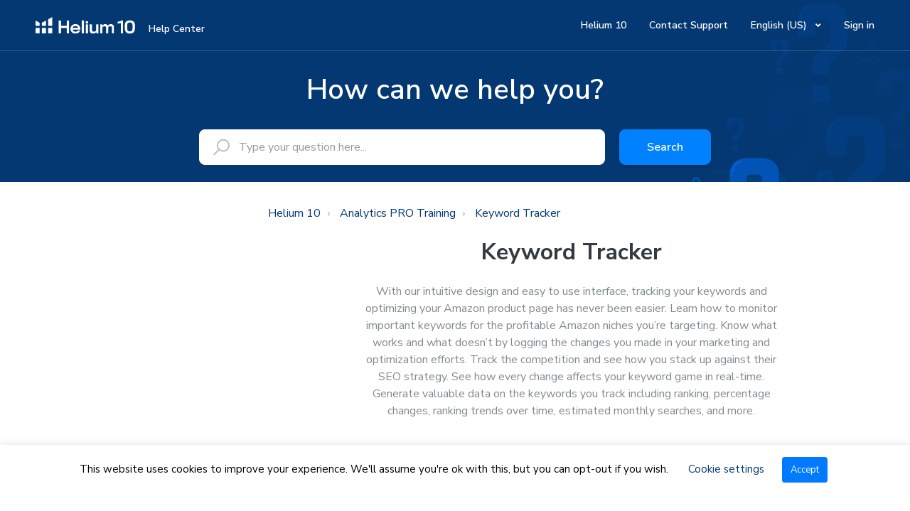

--- FILE ---
content_type: text/html; charset=utf-8
request_url: https://kb.helium10.com/hc/en-us/sections/360005091713-Keyword-Tracker
body_size: 6387
content:
<!DOCTYPE html>
<html dir="ltr" lang="en-US">
<head>
  <meta charset="utf-8" />
  <!-- v26892 -->


  <title>Keyword Tracker &ndash; Helium 10</title>

  

  <meta name="description" content="With our intuitive design and easy to use interface, tracking your keywords and optimizing your Amazon product page has never been..." /><link rel="canonical" href="https://kb.helium10.com/hc/en-us/sections/360005091713-Keyword-Tracker">
<link rel="alternate" hreflang="en-us" href="https://kb.helium10.com/hc/en-us/sections/360005091713-Keyword-Tracker">
<link rel="alternate" hreflang="x-default" href="https://kb.helium10.com/hc/en-us/sections/360005091713-Keyword-Tracker">

  <link rel="stylesheet" href="//static.zdassets.com/hc/assets/application-f34d73e002337ab267a13449ad9d7955.css" media="all" id="stylesheet" />
  <link rel="stylesheet" type="text/css" href="/hc/theming_assets/1014012/1135248/style.css?digest=44887470835483">

  <link rel="icon" type="image/x-icon" href="/hc/theming_assets/01HZPJ5QRY1NEX00WAWGGS2THK">

    

  <meta name="viewport" content="width=device-width, initial-scale=1.0" />





  <link rel="preconnect" href="https://fonts.gstatic.com">
  <link href="https://fonts.googleapis.com/css2?family=Nunito+Sans:ital,wght@0,300;0,400;0,600;0,700;0,800;1,300;1,400;1,600;1,700;1,800&display=swap" rel="stylesheet">


<link rel="stylesheet" href="https://cdn.jsdelivr.net/npm/normalize.css@8.0.1/normalize.css" />
<link rel="stylesheet" href="https://use.fontawesome.com/releases/v5.15.1/css/all.css" />
<link rel="stylesheet" href="//cdn.jsdelivr.net/highlight.js/9.10.0/styles/github.min.css" />
<link rel="stylesheet" href="//cdn.jsdelivr.net/npm/magnific-popup@1.1.0/dist/magnific-popup.min.css" />

<script id="Cookiebot" src="https://consent.cookiebot.com/uc.js" data-cbid="bb520f23-9c21-4653-a969-306c7c6213ec" data-blockingmode="auto" type="text/javascript"></script>
<script src="//cdn.jsdelivr.net/npm/jquery@3.5.1/dist/jquery.min.js"></script>
<script src="//cdn.jsdelivr.net/npm/magnific-popup@1.1.0/dist/jquery.magnific-popup.min.js"></script>
<script src="//cdn.jsdelivr.net/highlight.js/9.10.0/highlight.min.js"></script>
<script src="//cdnjs.cloudflare.com/ajax/libs/store.js/1.3.20/store.min.js"></script>
<script src="//cdnjs.cloudflare.com/ajax/libs/lz-string/1.4.4/lz-string.min.js"></script>


<script src="/hc/theming_assets/01HZPJ5PPVMH6G77M6P3A65DG0"></script>
<script src="/hc/theming_assets/01HZPJ5Q81V9DMV115GG2TRCAD"></script>
<link rel="stylesheet" href="/hc/theming_assets/01HZPJ5PJHSRMT7KC9FYE0B3NJ" />
<script src="/hc/theming_assets/01HZPJ5N736ZGTW3BJVE2MWYGY"></script>
<script src="/hc/theming_assets/01HZPJ5N2QWKHTSW2BBCVKVCEZ"></script>
<script>
  window.LotusConfig = {};
  LotusConfig.css = {
    activeClass: 'is-active',
    hiddenClass: 'is-hidden',
    topbarLarge: 'topbar--large',
    topbarSmall: 'topbar--small',
    topbarNavActive: 'topbar__nav--filled',
    topbarScroll: 'topbar__nav--white'

  };
  LotusConfig.icons = {
    
    "360003615693": "/hc/theming_assets/01HZPJ5S98W795A4PVSYK07TVG",
    "360002123173": "/hc/theming_assets/01HZPJ5SDC0BC81QJ3VQ03QWX0",
    "360002107894": "/hc/theming_assets/01HZPJ5SHA7TAVD6MPCZN4YKTN",
    "360003933333": "/hc/theming_assets/01HZPJ5SNFJ0E9N0SD1DZZXFH3",
    "360002107914": "/hc/theming_assets/01HZPJ5T1MSDV3K2SW64PJXH1B",
    "360002123233": "/hc/theming_assets/01HZPJ5T71VRXC7QZ2TWE0TM7J",
    "360003726753": "/hc/theming_assets/01HZPJ5TBSFBS26Q32FS1V1DKP",
    "360004106114": "/hc/theming_assets/01HZPJ5TTE1GPG6MCF108XKPQC",
    "360002364814": "/hc/theming_assets/01HZPJ5TYJVJKKYJ994NYWCDVH",
    "360002123313": "/hc/theming_assets/01HZPJ5V366M7HN8C6765DQGY4"
    
  }
 
</script>
<script src="/hc/theming_assets/01HZPJ5NFP1SKNDQZJ9S43ZNEN"></script>
<script src="/hc/theming_assets/01HZPJ5P5442K95PY3MNWZNP2G"></script>
<script src="/hc/theming_assets/01HZPJ5NB8CH73WYXH62FRWGDS"></script>
<script src="/hc/theming_assets/01HZPJ5PA5ZG2BMZGBY1QAJ0KN"></script>
<script src="/hc/theming_assets/01HZPJ5PEHYRK8WBK4AEFEP653"></script>
<script src="/hc/theming_assets/01HZPJ5P16NJM51RDE6WTXAVHH"></script>
<script src="/hc/theming_assets/01HZPJ5NX0YXJQ3G78JHFHJ15S"></script>
<script src="/hc/theming_assets/01HZPJ5NRT2KJ2348C4JP747B0"></script>
<script src="/hc/theming_assets/01HZPJ5NMGKKE9BZNQS323RFF2"></script>
  
</head>
<body class="">
  
  
  

  <a class="skip-navigation" tabindex="1" href="#main-content">Skip to main content</a>

<div class="layout">
  <div class="layout__head">
    <header class="topbar is-hidden topbar--image" data-topbar>
      <div class="topbar__nav container" data-topbar-nav>
        <div class="container-inner topbar__container-inner">
          <div class="topbar__inner">
            <div class="topbar__col topbar__col--flex">
              <div class="logo-wrapper">
                <div class="logo">
                  <a title="Home" href="/hc/en-us">
                    <img class="logo__main" src="/hc/theming_assets/01HZPJ5QGT652JVKZ19MWG36QD" alt="logo">
                    <img class="logo__secondary" src="/hc/theming_assets/01HZPJ5QMYMPXFJMDX3N26Z760" alt="logo">
                  </a>
                </div>
              </div>
              <p class="help-center-name">
                
                  Help Center
                
              </p>
              <button type="button" role="button" aria-label="Toggle navigation menu" class="lines-button x" data-toggle-menu>
                <span class="lines"></span></button>
            </div>
            <div class="topbar__col topbar__menu">
              <div class="topbar__collapse" data-menu>
                <div class="topbar__controls">
                  
                    <a href="https://www.helium10.com/" class="topbar__link">
                      
                        Helium 10
                      
                    </a>
                  
                  
                  <a class="topbar__link" href="/hc/en-us/requests/new">
                    Contact Support
                  </a>
                  
                    <div class="dropdown language-selector" aria-haspopup="true">
                      <button class="dropdown-toggle topbar__link">
                        English (US)
                      </button>
                      <span class="dropdown-menu" role="menu">
                        
                          <a href="/hc/change_language/zh-cn?return_to=%2Fhc%2Fzh-cn" dir="ltr" rel="nofollow" role="menuitem">
                            简体中文
                          </a>
                        
                      </span>
                    </div>
                  
                  
                    <a class="topbar__link" rel="nofollow" data-auth-action="signin" title="Opens a dialog" role="button" href="/hc/en-us/signin?return_to=https%3A%2F%2Fkb.helium10.com%2Fhc%2Fen-us%2Fsections%2F360005091713-Keyword-Tracker">
                      Sign in
                    </a>
                  
                </div>
              </div>
            </div>
          </div>
        </div>
      </div>

      <div class="container">
        <div class="hero-unit" data-hero-unit>
          <div class="container-inner search-box search-box--hero-unit" data-search-box>
            <div class="intro-title">
              
                How can we help you?
              
            </div>
            <form role="search" class="search" data-search="" data-instant="true" autocomplete="off" action="/hc/en-us/search" accept-charset="UTF-8" method="get"><input type="hidden" name="utf8" value="&#x2713;" autocomplete="off" /><input type="search" name="query" id="query" placeholder="Type your question here..." autocomplete="off" aria-label="Type your question here..." />
<input type="submit" name="commit" value="Search" /></form>
          </div>
        </div>
      </div>
    </header>
  </div>
  <div class="layout__content">


  <main role="main">
    <div class="container">
  <div class="container-inner container__main">
    <div class="container__sidenav">
      <div data-sidenav='{"mobileBreakpoint": 991, "homeTitle": "", "content": ["sections", "categories"]}'></div>
    </div>
    <div class="container__content section-page">
      <div class="">
        <div class="row clearfix">
          <div class="column column--sm-8">
            <ol class="breadcrumbs">
  
    <li title="Helium 10">
      
        <a href="/hc/en-us">Helium 10</a>
      
    </li>
  
    <li title="Analytics PRO Training">
      
        <a href="/hc/en-us/categories/360003726753-Analytics-PRO-Training">Analytics PRO Training</a>
      
    </li>
  
    <li title="Keyword Tracker">
      
        <a href="/hc/en-us/sections/360005091713-Keyword-Tracker">Keyword Tracker</a>
      
    </li>
  
</ol>

          </div>
        </div>


        <div class="page-header page-header--center" id="main-content">
          <div class="section-header">
            <div class="section-header__col section-header__col--main">
              <h1>
                Keyword Tracker
              </h1>

              
              <p class="page-description">With our intuitive design and easy to use interface, tracking your keywords and optimizing your Amazon product page has never been easier. Learn how to monitor important keywords for the profitable Amazon niches you’re targeting. Know what works and what doesn’t by logging the changes you made in your marketing and optimization efforts. Track the competition and see how you stack up against their SEO strategy. See how every change affects your keyword game in real-time. Generate valuable data on the keywords you track including ranking, percentage changes, ranking trends over time, estimated monthly searches, and more.</p>
              
            </div>
            
          </div>
        </div>

        

        
          <ul class="article-list article-list--section">
            
              <li class="article-list-item " >
                
                <a class="article-list-item__link" href="/hc/en-us/articles/36184593144603-Keyword-Tracker-Video-How-to-View-PPC-Data-on-Your-Keywords">Keyword Tracker Video: How to View PPC Data on Your Keywords</a>
              </li>
            
              <li class="article-list-item " >
                
                <a class="article-list-item__link" href="/hc/en-us/articles/36085816643355-Keyword-Tracker-Video-How-to-Automate-New-Keyword-Suggestions">Keyword Tracker Video: How to Automate New Keyword Suggestions</a>
              </li>
            
              <li class="article-list-item " >
                
                <a class="article-list-item__link" href="/hc/en-us/articles/36084349372059-Keyword-Tracker-Video-How-to-Add-Notes-and-Tags-to-Keywords">Keyword Tracker Video: How to Add Notes and Tags to Keywords</a>
              </li>
            
              <li class="article-list-item " >
                
                <a class="article-list-item__link" href="/hc/en-us/articles/35791324563227-Keyword-Tracker-Video-How-to-View-Keyword-Ranks-on-a-Heat-Map">Keyword Tracker Video: How to View Keyword Ranks on a Heat Map</a>
              </li>
            
              <li class="article-list-item " >
                
                <a class="article-list-item__link" href="/hc/en-us/articles/28114535172507-Suggested-Keywords-Tab-in-Keyword-Tracker">Suggested Keywords Tab in Keyword Tracker</a>
              </li>
            
              <li class="article-list-item " >
                
                <a class="article-list-item__link" href="/hc/en-us/articles/27744441024923-Keyword-Tracker-Introduction-and-Overview">Keyword Tracker: Introduction and Overview</a>
              </li>
            
              <li class="article-list-item " >
                
                <a class="article-list-item__link" href="/hc/en-us/articles/360036302794-How-Do-I-Navigate-the-Keyword-Tracker-Dashboard">How Do I Navigate the Keyword Tracker Dashboard?</a>
              </li>
            
              <li class="article-list-item " >
                
                <a class="article-list-item__link" href="/hc/en-us/articles/360047506993-Keyword-Tracker-PRO-Training-Video-How-to-Check-Your-Ranks-Hourly">Keyword Tracker PRO Training Video: How to Check Your Ranks Hourly</a>
              </li>
            
              <li class="article-list-item " >
                
                <a class="article-list-item__link" href="/hc/en-us/articles/360046867054-Keyword-Tracker-Video-How-to-Track-Your-Competitors-Keyword-Ranks">Keyword Tracker Video: How to Track Your Competitors&#39; Keyword Ranks</a>
              </li>
            
              <li class="article-list-item " >
                
                <a class="article-list-item__link" href="/hc/en-us/articles/4406561352603-When-Should-I-Use-the-Boost-Feature-in-Keyword-Tracker">When Should I Use the Boost Feature in Keyword Tracker?</a>
              </li>
            
              <li class="article-list-item " >
                
                <a class="article-list-item__link" href="/hc/en-us/articles/4406561004315-How-Often-Does-Keyword-Tracker-Check-the-Rank-of-the-Keywords-I-Am-Tracking">How Often Does Keyword Tracker Check the Rank of the Keywords I Am Tracking? </a>
              </li>
            
              <li class="article-list-item " >
                
                <a class="article-list-item__link" href="/hc/en-us/articles/4406544165147-What-is-the-Benefit-of-Tracking-Keywords-in-Keyword-Tracker">What is the Benefit of Tracking Keywords in Keyword Tracker?</a>
              </li>
            
          </ul>
        

        
      </div>
    </div>
  </div>
</div>

  </main>

  </div>
<div class="layout__footer">
  <footer class="footer">
    <div class="footer__wrapper container">
      <section class="footer-submit-ticket" data-footer-submit-ticket>
        <div class="h1 footer-submit-ticket__title">
          
            Need more help?
          
        </div>
        
        <a class="btn btn--primary footer-submit-ticket__btn" href="/hc/en-us/requests/new">
          Contact Support
        </a>
      </section>
      <div class="container-inner footer__inner">
        <div class="footer__col copyright">
          <p>&copy; Helium 10</p>
          </p>
        </div>
        <div class="footer__col footer__col--social-links">
          
            <a href="https://www.facebook.com/Helium10Software/" target="_blank" class="footer-social-link fab fa-facebook-f"></a>
          
          
            <a href="https://twitter.com/Helium_10" target="_blank" class="footer-social-link fab fa-twitter"></a>
          
          
            <a href="https://www.youtube.com/channel/UCpBvckYg2UXArcfzRcjpPjw?view_as=subscriber" target="_blank" class="footer-social-link fab fa-youtube"></a>
          
          
            <a href="https://www.linkedin.com/company/helium10" target="_blank" class="footer-social-link fab fa-linkedin"></a>
          
          
            <a href="https://www.pinterest.com/helium10/" target="_blank" class="footer-social-link fab fa-pinterest-p"></a>
          
          
            <a href="https://www.instagram.com/helium10software/" target="_blank" class="footer-social-link fab fa-instagram"></a>
          
        </div>
      </div>
    </div>
  </footer>
</div>
</div>





  <!-- / -->

  
  <script src="//static.zdassets.com/hc/assets/en-us.bbb3d4d87d0b571a9a1b.js"></script>
  

  <script type="text/javascript">
  /*

    Greetings sourcecode lurker!

    This is for internal Zendesk and legacy usage,
    we don't support or guarantee any of these values
    so please don't build stuff on top of them.

  */

  HelpCenter = {};
  HelpCenter.account = {"subdomain":"helium10","environment":"production","name":"Helium 10"};
  HelpCenter.user = {"identifier":"da39a3ee5e6b4b0d3255bfef95601890afd80709","email":null,"name":"","role":"anonymous","avatar_url":"https://assets.zendesk.com/hc/assets/default_avatar.png","is_admin":false,"organizations":[],"groups":[]};
  HelpCenter.internal = {"asset_url":"//static.zdassets.com/hc/assets/","web_widget_asset_composer_url":"https://static.zdassets.com/ekr/snippet.js","current_session":{"locale":"en-us","csrf_token":null,"shared_csrf_token":null},"usage_tracking":{"event":"section_viewed","data":"BAh7CDoPc2VjdGlvbl9pZGwrCIHB+dFTADoLbG9jYWxlSSIKZW4tdXMGOgZFVDoKX21ldGF7DDoPYWNjb3VudF9pZGkD/[base64]","url":"https://kb.helium10.com/hc/activity"},"current_record_id":null,"current_record_url":null,"current_record_title":null,"current_text_direction":"ltr","current_brand_id":1135248,"current_brand_name":"Helium 10","current_brand_url":"https://helium10.zendesk.com","current_brand_active":true,"current_path":"/hc/en-us/sections/360005091713-Keyword-Tracker","show_autocomplete_breadcrumbs":true,"user_info_changing_enabled":false,"has_user_profiles_enabled":false,"has_end_user_attachments":true,"user_aliases_enabled":false,"has_anonymous_kb_voting":true,"has_multi_language_help_center":true,"show_at_mentions":false,"embeddables_config":{"embeddables_web_widget":true,"embeddables_help_center_auth_enabled":false,"embeddables_connect_ipms":false},"answer_bot_subdomain":"static","gather_plan_state":"subscribed","has_article_verification":false,"has_gather":true,"has_ckeditor":false,"has_community_enabled":false,"has_community_badges":true,"has_community_post_content_tagging":false,"has_gather_content_tags":true,"has_guide_content_tags":true,"has_user_segments":true,"has_answer_bot_web_form_enabled":false,"has_garden_modals":false,"theming_cookie_key":"hc-da39a3ee5e6b4b0d3255bfef95601890afd80709-2-preview","is_preview":false,"has_search_settings_in_plan":true,"theming_api_version":2,"theming_settings":{"toggle_translations":false,"body_bg":"#fff","brand_primary":"#0081FF","brand_secondary":"rgba(51, 204, 153, 1)","text_color":"#343a40","link_color":"#003873","font_size_base":"16px","font_family_base":"'Nunito Sans', sans-serif","line_height_base":"1.5","hero_show_image":"yes","hero_homepage_image":"/hc/theming_assets/01HZPJ5QCHWKA82HKQMH2QTET2","hero_unit_mask_bg":"#003873","hero_unit_mask_opacity":"0","hero_title":"How can we help you?","search_placeholder":"Type your question here...","button_color_1":"#0081FF","logo_main":"/hc/theming_assets/01HZPJ5QGT652JVKZ19MWG36QD","logo":"/hc/theming_assets/01HZPJ5QMYMPXFJMDX3N26Z760","logo_height":"25px","favicon":"/hc/theming_assets/01HZPJ5QRY1NEX00WAWGGS2THK","border_radius_base":"8px","toggle_custom_blocks":false,"toggle_promoted_articles":true,"toggle_category_list":true,"custom_block_1_type":"custom","custom_block_1_icon":"/hc/theming_assets/01HZPJ5R5KC7EKR7KQPPP1PPC0","custom_block_1_title":"Title","custom_block_1_description":"Learn about all our theme products and services","custom_block_1_url":"#","custom_block_2_type":"custom","custom_block_2_icon":"/hc/theming_assets/01HZPJ5RHMXYPMHQQMYTJ7V9D3","custom_block_2_title":"FAQ’s","custom_block_2_description":"Have any questions? Find the answers to all of them","custom_block_2_url":"#","custom_block_3_type":"community","custom_block_3_icon":"/hc/theming_assets/01HZPJ5RRYE4Y5RGA4HVAFT2ZP","custom_block_3_title":"Community","custom_block_3_description":"Need help? We have you covered all the time","custom_block_3_url":"#","custom_block_4_type":"submit_a_request","custom_block_4_icon":"/hc/theming_assets/01HZPJ5S57SA0KBTGK57XV0EDC","custom_block_4_title":"Submit a request","custom_block_4_description":"Contact us through a specially prepared form","custom_block_4_url":"#","show_category_icons":true,"category_icon_1_id":"360003615693","category_icon_1_icon":"/hc/theming_assets/01HZPJ5S98W795A4PVSYK07TVG","category_icon_2_id":"360002123173","category_icon_2_icon":"/hc/theming_assets/01HZPJ5SDC0BC81QJ3VQ03QWX0","category_icon_3_id":"360002107894","category_icon_3_icon":"/hc/theming_assets/01HZPJ5SHA7TAVD6MPCZN4YKTN","category_icon_4_id":"360003933333","category_icon_4_icon":"/hc/theming_assets/01HZPJ5SNFJ0E9N0SD1DZZXFH3","category_icon_5_id":"360002107914","category_icon_5_icon":"/hc/theming_assets/01HZPJ5T1MSDV3K2SW64PJXH1B","category_icon_6_id":"360002123233","category_icon_6_icon":"/hc/theming_assets/01HZPJ5T71VRXC7QZ2TWE0TM7J","category_icon_7_id":"360003726753","category_icon_7_icon":"/hc/theming_assets/01HZPJ5TBSFBS26Q32FS1V1DKP","category_icon_8_id":"360004106114","category_icon_8_icon":"/hc/theming_assets/01HZPJ5TTE1GPG6MCF108XKPQC","category_icon_9_id":"360002364814","category_icon_9_icon":"/hc/theming_assets/01HZPJ5TYJVJKKYJ994NYWCDVH","category_icon_10_id":"360002123313","category_icon_10_icon":"/hc/theming_assets/01HZPJ5V366M7HN8C6765DQGY4","brand_info":"#5bc0de","brand_success":"#504d7f","brand_warning":"rgba(51, 204, 153, 1)","brand_danger":"#ff5252","topbar_text_color":"#fff","topbar_link_color":"#fff","topbar_button_color":"#fff","help_center_title":"Help Center","toggle_custom_link":true,"topbar_custom_link_title":"Helium 10","topbar_custom_link_url":"https://www.helium10.com/","footer_text_color":"#222","footer_link_color":"#276FD0","footer_social_link_color":"#222","footer_submit_ticket_title":"Need more help?","footer_submit_ticket_subtitle":"Let us help you right now!","toggle_facebook_icon":true,"facebook_url":"https://www.facebook.com/Helium10Software/","toggle_twitter_icon":true,"twitter_url":"https://twitter.com/Helium_10","toggle_youtube_icon":true,"youtube_url":"https://www.youtube.com/channel/UCpBvckYg2UXArcfzRcjpPjw?view_as=subscriber","toggle_linkedin_icon":true,"linkedin_url":"https://www.linkedin.com/company/helium10","toggle_instagram_icon":true,"instagram_url":"https://www.instagram.com/helium10software/","toggle_pinterest_icon":true,"pinterest_url":"https://www.pinterest.com/helium10/","show_article_author":false,"show_article_comments":true,"show_follow_article":false,"show_follow_section":false,"show_follow_community_post":false,"show_follow_community_topic":false},"has_pci_credit_card_custom_field":false,"help_center_restricted":false,"is_assuming_someone_else":false,"flash_messages":[],"user_photo_editing_enabled":true,"user_preferred_locale":"en-us","base_locale":"en-us","login_url":"https://helium10.zendesk.com/access?brand_id=1135248\u0026return_to=https%3A%2F%2Fkb.helium10.com%2Fhc%2Fen-us%2Fsections%2F360005091713-Keyword-Tracker","has_alternate_templates":false,"has_custom_statuses_enabled":false,"has_hc_generative_answers_setting_enabled":true,"has_generative_search_with_zgpt_enabled":false,"has_suggested_initial_questions_enabled":false,"has_guide_service_catalog":true,"has_service_catalog_search_poc":false,"has_service_catalog_itam":false,"has_csat_reverse_2_scale_in_mobile":false,"has_knowledge_navigation":false,"has_unified_navigation":false,"has_unified_navigation_eap_access":false,"has_csat_bet365_branding":false,"version":"v26892","dev_mode":false};
</script>

  
  
  <script src="//static.zdassets.com/hc/assets/hc_enduser-9d4172d9b2efbb6d87e4b5da3258eefa.js"></script>
  <script type="text/javascript" src="/hc/theming_assets/1014012/1135248/script.js?digest=44887470835483"></script>
  <script src="//analytics.zdassets.com/hc/assets/analytics-aa1f347242302565819d86b80d61094e.js"></script>
</body>
</html>

--- FILE ---
content_type: text/javascript; charset=utf-8
request_url: https://kb.helium10.com/hc/theming_assets/1014012/1135248/script.js?digest=44887470835483
body_size: -101
content:
$(function() {
  SearchResultsFilters.init();
  Header.init();
  MenuToggle.init();
  Layout.init();

  const removeArticlesLists = function() {
    const articlesLists = document.querySelectorAll('.sidenav__articles-list');

    articlesLists.forEach(function(item) {
      if (!item.closest(".sidenav__section.is-active")) {
        return item.remove();
      }
    });
  };

  if (LotusUtils.isArticlePage()) {
    const checkExist = setInterval(function() {
      const sidenav = document.querySelector('.sidenav');
      if (sidenav) {
        clearInterval(checkExist);
        removeArticlesLists();
      }
    }, 300);
  }
});


--- FILE ---
content_type: application/javascript
request_url: https://kb.helium10.com/hc/theming_assets/01HZPJ5N736ZGTW3BJVE2MWYGY
body_size: 4682
content:
/**
 * Side Navigation extension for Zendesk themes v2.8.0
 * https://www.lotusthemes.com
 *
 * Released on 2020-07-14
 * Copyright (c) 2014-2020 Lotus Themes
 */

!function a(o,c,l){function r(i,t){if(!c[i]){if(!o[i]){var e="function"==typeof require&&require;if(!t&&e)return e(i,!0);if(d)return d(i,!0);var n=new Error("Cannot find module '"+i+"'");throw n.code="MODULE_NOT_FOUND",n}var s=c[i]={exports:{}};o[i][0].call(s.exports,function(t){return r(o[i][1][t]||t)},s,s.exports,a,o,c,l)}return c[i].exports}for(var d="function"==typeof require&&require,t=0;t<l.length;t++)r(l[t]);return r}({1:[function(t,i,e){i.exports={name:"sidenav",version:"2.8.0",description:"Side Navigation extension for Zendesk themes",repository:{type:"git",url:"git+https://gitlab.com/lotusthemes/sidenav.git"},main:"src/index.js",scripts:{gulp:"gulp default",zat:"cd demo && zat theme preview",start:"run-p gulp zat",build:"gulp build",precommit:"lint-staged",postinstall:"node postinstall.js",version:"conventional-changelog -p angular -i CHANGELOG.md -s && git add CHANGELOG.md"},husky:{hooks:{"pre-commit":"lint-staged"}},"lint-staged":{"*.scss":["prettier --write","stylelint --fix --syntax=scss","git add"],"*.css":["prettier --write","stylelint --fix","git add"],"src/*.js":["prettier --write","eslint --fix","git add"]},keywords:["sidenav"],author:"Aleksandr Zoryn",license:"ISC",bugs:{url:"https://gitlab.com/lotusthemes/sidenav/issues"},homepage:"https://gitlab.com/lotusthemes/sidenav#README",devDependencies:{"@babel/preset-env":"^7.5.5",autoprefixer:"^9.8.4","babel-core":"^6.26.3",babelify:"^10.0.0","browser-sync":"^2.26.7","css-mqpacker":"^7.0.0",del:"^5.0.0",eslint:"^6.1.0","eslint-config-recommended":"^4.0.0",gulp:"^3.9.1","gulp-autoprefixer":"^6.1.0","gulp-bro":"^1.0.3","gulp-clean-css":"^4.2.0","gulp-header-comment":"^0.6.1","gulp-plumber":"^1.2.1","gulp-postcss":"^8.0.0","gulp-rename":"^1.4.0","gulp-sass":"^4.0.2","gulp-uglify":"^3.0.2","gulp-watch":"^5.0.1",husky:"^3.0.3","lint-staged":"^9.2.1",lodash:"^4.17.15",moment:"^2.24.0","postcss-merge-rules":"^4.0.3","postcss-rtl":"^1.7.3",prettier:"^1.18.2","run-sequence":"^2.2.0",stylelint:"^10.1.0","stylelint-config-lotus":"git+https://gitlab.com/lotusthemes/stylelint-config-lotus.git","stylelint-config-rational-order":"^0.1.2"},dependencies:{apidata:"git+https://gitlab.com/lotusthemes/extensions/apidata.git","fs-extra":"^8.1.0"}}},{}],2:[function(t,i,e){"use strict";Object.defineProperty(e,"__esModule",{value:!0}),e.default=void 0;var a=t("./constants"),n=t("./utils");function o(t,i){for(var e=0;e<i.length;e++){var n=i[e];n.enumerable=n.enumerable||!1,n.configurable=!0,"value"in n&&(n.writable=!0),Object.defineProperty(t,n.key,n)}}var c={content:["articles","sections","categories"],animation:"accordion",animationDuration:300,homeTitle:"Home",backTitle:"",disableClickHandlers:true,autoHeightAnimation:!1,mobileBreakpoint:767,showMobile:!0,buttonText:"Toggle navigation",includeCategories:null,includeSections:null,includeArticles:null,excludeCategories:null,excludeSections:null,excludeArticles:null},s=function(){function s(t,i,e,n){!function(t,i){if(!(t instanceof i))throw new TypeError("Cannot call a class as a function")}(this,s),this.i=t,this.$element=i,this.options=$.extend({},c,e),this.data=n,this.ifRenderCategories=-1!==this.options.content.indexOf("categories"),this.ifRenderSections=-1!==this.options.content.indexOf("sections"),this.ifRenderArticles=-1!==this.options.content.indexOf("articles"),this.state={},this.height=0,this.view="desktop",this.init()}var t,i,e;return t=s,(i=[{key:"init",value:function(){this.$wrapper=$('<div class="'.concat(a.CSS_PREFIX,'-container"></div>')),this.$box=$('<div class="'.concat(a.CSS_PREFIX," ").concat(a.CSS_PREFIX,"_").concat(this.i," ").concat(a.CSS_PREFIX,'_init"></div>')),this.initialStates(),"slide"===this.options.animation?(this.$box.addClass(a.CSS_PREFIX+"_slide"),this.initVisibleSlideBlocks()):this.$box.addClass(a.CSS_PREFIX+"_accordion"),this.$element.html(this.$wrapper.html(this.$box[0])[0]),this.options.showMobile&&(this.$button=$('<a href="#" class="btn btn--primary '.concat(a.CSS_PREFIX,'-btn" style="display: none;">').concat(this.options.buttonText,"</a>")),this.$overlay=$('<div class="'.concat(a.CSS_PREFIX,'-overlay" style="display: none;"></div>')),this.$element.append(this.$overlay[0]),this.$element.append(this.$button[0])),this.renderMenuItems(),this.initVisibleAccordionBlocks()}},{key:"renderMenuItems",value:function(){var t=this.ifRenderCategories?this.getCategoriesTemplate(ApiData.toCategoriesTree(ApiData.sortBy(this.data,"position"))):this.ifRenderSections?this.getSectionsTemplate(ApiData.toSectionsTree(ApiData.sortBy(this.data,"position"))):this.getArticlesTemplate(this.data.articles);this.$box.append(t),this.handleToggleMobileView(),this.options.disableClickHandlers||("slide"===this.options.animation?(this.autoHeightAnimation(),this.changeBoxHeight(),this.$box.find(".".concat(a.CSS_PREFIX,"__category-name")).on("click",this.handleCategoryClick.bind(this)),this.$box.find(".".concat(a.CSS_PREFIX,"__section-name")).on("click",this.handleSectionClick.bind(this)),this.$box.find("[data-".concat(a.CSS_PREFIX,"-back-to-categories]")).on("click",this.handleBackToCategoriesClick.bind(this)),this.$box.find("[data-".concat(a.CSS_PREFIX,"-back-to-sections]")).on("click",this.handleBackToSectionsClick.bind(this)),this.$box.find("[data-".concat(a.CSS_PREFIX,"-back-to-prev-sections]")).on("click",this.handleBackToPrevSections.bind(this))):(this.$box.find(".".concat(a.CSS_PREFIX,"__category-name")).on("click",this.handleCategorySlideToggleClick.bind(this)),this.$box.find(".".concat(a.CSS_PREFIX,"__section-name")).on("click",this.handleSectionSlideToggleClick.bind(this)))),this.options.showMobile&&(this.$button.on("click",this.handleToggleMobileMenu.bind(this)),this.$overlay.on("click",this.handleHideMobileMenu.bind(this))),$(window).on("resize",this.handleToggleMobileView.bind(this))}},{key:"initialStates",value:function(){if(-1!==window.location.pathname.indexOf("/categories/"))this.state={currentPage:"category",activeCategoryId:parseInt(window.location.pathname.replace(a.REG_CATEGORY_ID,"$1"))};else if(-1!==window.location.pathname.indexOf("/sections/"))this.state={currentPage:"section",activeSectionId:[parseInt(window.location.pathname.replace(a.REG_SECTION_ID,"$1"))]},this.ifRenderCategories&&(this.state.activeCategoryId=ApiData.filterBySectionId(this.data,this.state.activeSectionId[0]).categories[0].id);else if(-1!==window.location.pathname.indexOf("/articles/")){this.state={currentPage:"article",activeArticleId:parseInt(window.location.pathname.replace(a.REG_ARTICLE_ID,"$1"))};var t=ApiData.filterByArticleId(this.data,this.state.activeArticleId);this.ifRenderCategories&&(this.state.activeCategoryId=t.categories[0].id),this.ifRenderSections&&(this.state.activeSectionId=[t.sections[0].id])}this.pushActiveSections()}},{key:"pushActiveSections",value:function(t){if(this.state.activeSectionId&&this.state.activeSectionId.length){var i=t||ApiData.filterBySectionId(this.data,this.state.activeSectionId[0]).sections[0];if(i&&i.parent_section_id){var e=ApiData.filterBySectionId(this.data,i.parent_section_id).sections[0];e&&(this.state.activeSectionId.push(e.id),this.pushActiveSections(e))}}}},{key:"initVisibleSlideBlocks",value:function(){"category"===this.state.currentPage?this.isExist("category")&&this.$box.addClass(a.CSS_PREFIX+"_sections-is-active"):"section"===this.state.currentPage?this.isExist("section")&&this.isExist("category")?this.$box.addClass(a.CSS_PREFIX+"_articles-is-active"):this.isExist("category")&&this.$box.addClass(a.CSS_PREFIX+"_sections-is-active"):"article"===this.state.currentPage&&(this.isExist("article")&&this.isExist("section")&&this.isExist("category")||this.isExist("section")&&this.isExist("category")?this.$box.addClass(a.CSS_PREFIX+"_articles-is-active"):this.isExist("category")&&this.$box.addClass(a.CSS_PREFIX+"_sections-is-active"))}},{key:"initVisibleAccordionBlocks",value:function(){"accordion"===this.options.animation&&this.$box.find(".sidenav__category.is-active > .sidenav__sections-list, .sidenav__section.is-active > .sidenav__articles-list").css("display","block")}},{key:"isExist",value:function(t){var i="category"===t?this.state.activeCategoryId:"section"===t?this.state.activeSectionId:this.state.activeArticleId;if("section"!==t)return"article"===t?(0,n.isExist)(this.options.includeArticles,this.options.excludeArticles,i):"category"===t&&(0,n.isExist)(this.options.includeCategories,this.options.excludeCategories,i);for(var e=0;e<i.length;e++)if((0,n.isExist)(this.options.includeSections,this.options.excludeSections,i[0]))return!0;return!1}},{key:"getCategoriesTemplate",value:function(t){return'\n      <ul class="'.concat(a.CSS_PREFIX,'__categories-list" style="transition: transform ').concat(this.options.animationDuration,'ms">\n        ').concat(this.options.homeTitle?'\n          <li class="'.concat(a.CSS_PREFIX,"__category ").concat(a.CSS_PREFIX,'__home">\n            <a href="/" class="').concat(a.CSS_PREFIX,'__category-name">').concat(this.options.homeTitle,"</a>\n          </li>\n        "):"","\n        ").concat(t.map(this.getCategoryTemplate.bind(this)).join(""),"\n      </ul>\n    ")}},{key:"getCategoryTemplate",value:function(t){return this.options.includeCategories&&-1===this.options.includeCategories.indexOf(t.id)||this.options.excludeCategories&&-1!==this.options.excludeCategories.indexOf(t.id)?"":'\n      <li class="'.concat(a.CSS_PREFIX,"__category ").concat(this.state.activeCategoryId===t.id?a.ACTIVE_CLASS:"",'"\n        data-').concat(a.CSS_PREFIX,'-category-id="').concat(t.id,'">\n        ').concat(this.ifRenderSections?'<a class="'.concat(a.CSS_PREFIX,'__category-name" href="').concat(t.html_url,'">').concat(t.name,"</a>\n            ").concat(this.getSectionsTemplate(t.sections,t)):this.ifRenderArticles?'<a class="'.concat(a.CSS_PREFIX,'__category-name" href="').concat(t.html_url,'">').concat(t.name,"</a>\n           ").concat(this.getArticlesTemplate(ApiData.filterByCategoryId(this.data,t.id).articles,null,t)):'<a href="'.concat(t.html_url,'" class="').concat(a.CSS_PREFIX,'__category-name">').concat(t.name,"</a>"),"\n      </li>")}},{key:"getSectionsTemplate",value:function(t,i){return'\n      <ul class="'.concat(a.CSS_PREFIX,'__sections-list" style="transition: transform ').concat(this.options.animationDuration,'ms"\n        ').concat(i?"data-".concat(a.CSS_PREFIX,"-parent-").concat(i.category_id?"section":"category",'="').concat(i.id,'"'):"",">\n        ").concat(i?"\n          ".concat("slide"!==this.options.animation?"":'\n          <li class="'.concat(a.CSS_PREFIX,"__section ").concat(a.CSS_PREFIX,'__back">\n            <span data-').concat(a.CSS_PREFIX,"-back-to-").concat(i.category_id?"sections":"categories",">").concat(this.options.backTitle||i.name,"</span>\n          </li>\n          "),"\n        "):this.getHomeLinkTemplate(),"\n        ").concat(t.map(this.getSectionTemplate.bind(this)).join(""),"\n      </ul>\n    ")}},{key:"getSectionTemplate",value:function(t){return this.options.includeSections&&-1===this.options.includeSections.indexOf(t.id)||this.options.excludeSections&&-1!==this.options.excludeSections.indexOf(t.id)?"":'\n      <li class="'.concat(a.CSS_PREFIX,"__section ").concat(this.state.activeSectionId&&-1!==this.state.activeSectionId.indexOf(t.id)?a.ACTIVE_CLASS:""," ").concat(t.sections.length?"".concat(a.CSS_PREFIX,"__section--sections"):""," ").concat(t.articles.length?"".concat(a.CSS_PREFIX,"__section--articles"):"",'"\n        data-').concat(a.CSS_PREFIX,'-section-id="').concat(t.id,'">\n        <a class="').concat(a.CSS_PREFIX,'__section-name" href="').concat(t.html_url,'">').concat(t.name,"</a> ").concat(this.getArticlesTemplate(t.articles,t),"\n      </li>\n    ")}},{key:"getArticlesTemplate",value:function(t,i,e){var n="";return i&&this.state.activeSectionId&&(n=i.id===this.state.activeSectionId[0]?a.VISIBLE_CLASS+" "+a.ACTIVE_CLASS:""),this.ifRenderArticles&&t.length||i.sections.length?'\n      <ul class="'.concat(a.CSS_PREFIX,"__articles-list ").concat(n,'" style="transition: transform ').concat(this.options.animationDuration,'ms"\n        ').concat(e?"data-".concat(a.CSS_PREFIX,'-parent-category="').concat(e.id,'"'):"","\n        ").concat(i?"data-".concat(a.CSS_PREFIX,'-parent-section="').concat(i.id,'"'):"",">\n        ").concat(e?"\n          ".concat("slide"!==this.options.animation?"":'\n            <li class="'.concat(a.CSS_PREFIX,"__article ").concat(a.CSS_PREFIX,'__back">\n              <span data-').concat(a.CSS_PREFIX,"-back-to-categories>").concat(this.options.backTitle||e.name,"</span>\n            </li>\n          "),"\n        "):i?"\n          ".concat("slide"!==this.options.animation?"":'\n            <li class="'.concat(a.CSS_PREFIX,"__article ").concat(a.CSS_PREFIX,'__back">\n             <span data-').concat(a.CSS_PREFIX,"-back-to-").concat(i.parent_section_id?"prev-":"","sections>").concat(this.options.backTitle||i.name,"</span>\n            </li>\n          "),"\n        "):this.getHomeLinkTemplate(),"\n        ").concat(i&&i.sections&&i.sections.length?i.sections.map(this.getSectionTemplate.bind(this)).join(""):"","\n        ").concat(this.ifRenderArticles&&t.length?t.map(this.getArticleTemplate.bind(this)).join(""):"","\n      </ul>\n    "):""}},{key:"getArticleTemplate",value:function(t){return this.options.includeArticles&&-1===this.options.includeArticles.indexOf(t.id)||this.options.excludeArticles&&-1!==this.options.excludeArticles.indexOf(t.id)?"":'\n      <li class="'.concat(a.CSS_PREFIX,"__article ").concat(this.state.activeArticleId===t.id?a.ACTIVE_CLASS:"",'"\n        data-').concat(a.CSS_PREFIX,'-article-id="').concat(t.id,'">\n        <a href="').concat(t.html_url,'" class="').concat(a.CSS_PREFIX,'__article-name">').concat(t.title,"</a>\n      </li>\n    ")}},{key:"getHomeLinkTemplate",value:function(){return this.options.homeTitle?'\n      <li class="'.concat(a.CSS_PREFIX,"__section ").concat(a.CSS_PREFIX,'__home">\n        <a href="/" class="').concat(a.CSS_PREFIX,'__section-name">').concat(this.options.homeTitle,"</a>\n      </li>\n    "):""}},{key:"categoriesIsActive",value:function(){this.addActiveClass(),this.$box.removeClass("sidenav_articles-is-active sidenav_sections-is-active").addClass("sidenav_categories-is-active")}},{key:"sectionsIsActive",value:function(t){this.addActiveClass(t?"[data-".concat(a.CSS_PREFIX,'-parent-category="').concat(t,'"]'):null),this.$box.removeClass("sidenav_categories-is-active sidenav_articles-is-active").addClass("sidenav_sections-is-active")}},{key:"articlesIsActive",value:function(t){this.addActiveClass("[data-".concat(a.CSS_PREFIX,'-parent-section="').concat(t,'"]')),this.$box.removeClass("sidenav_categories-is-active sidenav_sections-is-active").addClass("sidenav_articles-is-active")}},{key:"addActiveClass",value:function(t){var i=this;t&&this.$box.find(t).addClass(a.ACTIVE_CLASS).addClass(a.VISIBLE_CLASS),"slide"===this.options.animation?(this.changeBoxHeight(t),this.removeActiveClass(t,!0),setTimeout(function(){return i.removeActiveClass(t)},this.options.animationDuration)):this.removeActiveClass(t)}},{key:"removeActiveClass",value:function(t,i){var e=i?a.VISIBLE_CLASS:a.ACTIVE_CLASS;t?this.$box.find("ul."+e).not(t).removeClass(e):this.$box.find("ul."+e).removeClass(e),this.$box.hasClass("".concat(a.CSS_PREFIX,"_init"))&&this.$box.removeClass("".concat(a.CSS_PREFIX,"_init"))}},{key:"autoHeightAnimation",value:function(){this.options.autoHeightAnimation&&this.$box.css("transition-duration",this.options.animationDuration+"ms")}},{key:"changeBoxHeight",value:function(t){var i=this,e=t?this.$box.find(t).outerHeight():this.$box.find("."+a.ACTIVE_CLASS).length&&this.$box.hasClass(a.CSS_PREFIX+"_init")?this.$box.find("."+a.ACTIVE_CLASS).last().children("ul").outerHeight()||this.$box.find("."+a.ACTIVE_CLASS).last().closest("ul").outerHeight():this.$box.children("ul").outerHeight();this.options.autoHeightAnimation||!this.height?this.$box.height(e):(this.autoHeightDelay&&clearTimeout(this.autoHeightDelay),this.$box.height(e>this.height?e:this.height),this.autoHeightDelay=setTimeout(function(){i.$box.height(e)},this.options.animationDuration)),this.height=e}},{key:"handleCategoryClick",value:function(t){t.preventDefault();var i=$(t.currentTarget).closest("[data-".concat(a.CSS_PREFIX,"-category-id]")).attr("data-".concat(a.CSS_PREFIX,"-category-id"));this.sectionsIsActive(i)}},{key:"handleSectionClick",value:function(t){t.preventDefault();var i=$(t.currentTarget).closest("[data-".concat(a.CSS_PREFIX,"-section-id]")).attr("data-".concat(a.CSS_PREFIX,"-section-id"));this.articlesIsActive(i)}},{key:"handleBackToCategoriesClick",value:function(t){t.preventDefault(),this.categoriesIsActive()}},{key:"handleBackToSectionsClick",value:function(t){t.preventDefault(),this.ifRenderCategories?this.handleCategoryClick(t):this.sectionsIsActive()}},{key:"handleBackToPrevSections",value:function(t){t.preventDefault();var i=$(t.currentTarget).parents("[data-".concat(a.CSS_PREFIX,"-section-id]")).eq(1).attr("data-".concat(a.CSS_PREFIX,"-section-id"));this.articlesIsActive(i)}},{key:"slideToggle",value:function(t){t.siblings("ul").slideToggle(this.options.animationDuration)}},{key:"handleCategorySlideToggleClick",value:function(t){t.preventDefault();var i=$(t.currentTarget);this.slideToggle(i),i.closest(".".concat(a.CSS_PREFIX,"__category")).toggleClass(a.ACTIVE_CLASS)}},{key:"handleSectionSlideToggleClick",value:function(t){var i=$(t.currentTarget),e=i.siblings("ul");e&&e.length&&(t.preventDefault(),this.slideToggle(i),i.closest(".".concat(a.CSS_PREFIX,"__section")).toggleClass(a.ACTIVE_CLASS))}},{key:"handleToggleMobileView",value:function(){window.innerWidth<=this.options.mobileBreakpoint&&"desktop"===this.view&&(this.view="mobile",this.options.showMobile?(this.$button.show(0),this.$overlay.show(0),this.$wrapper.addClass("".concat(a.CSS_PREFIX,"-mobile"))):this.$wrapper.hide(0)),window.innerWidth>this.options.mobileBreakpoint&&"mobile"===this.view&&(this.view="desktop",this.options.showMobile?(this.$button.hide(0),this.$overlay.hide(0),this.$wrapper.removeClass("".concat(a.CSS_PREFIX,"-mobile"))):this.$wrapper.show(0)),"slide"===this.options.animation&&this.changeBoxHeight()}},{key:"handleToggleMobileMenu",value:function(t){t.preventDefault(),this.$overlay.toggleClass("is-active"),this.$wrapper.toggleClass("is-active")}},{key:"handleHideMobileMenu",value:function(t){t.preventDefault(),this.$overlay.removeClass("is-active"),this.$wrapper.removeClass("is-active")}},{key:"openCategory",value:function(t,i){var e=this;if("slide"===this.options.animation)this.sectionsIsActive("number"==typeof t?t:t[0]);else{var n=i?0:this.options.animationDuration;"number"==typeof t?(this.$element.find("[data-".concat(a.CSS_PREFIX,'-parent-category="').concat(t,'"]')).slideDown(n),this.$element.find("[data-".concat(a.CSS_PREFIX,'-category-id="').concat(t,'"]')).addClass(a.ACTIVE_CLASS)):t.forEach(function(t){e.$element.find("[data-".concat(a.CSS_PREFIX,'-parent-category="').concat(t,'"]')).slideDown(n),e.$element.find("[data-".concat(a.CSS_PREFIX,'-category-id="').concat(t,'"]')).addClass(a.ACTIVE_CLASS)})}}},{key:"openSection",value:function(t,i){var e=this;if("slide"===this.options.animation)this.articlesIsActive("number"==typeof t?t:t[0]);else{var n=i?0:this.options.animationDuration;"number"==typeof t?(this.$element.find("[data-".concat(a.CSS_PREFIX,'-parent-section="').concat(t,'"]')).slideDown(n),this.$element.find("[data-".concat(a.CSS_PREFIX,'-section-id="').concat(t,'"]')).addClass(a.ACTIVE_CLASS)):t.forEach(function(t){e.$element.find("[data-".concat(a.CSS_PREFIX,'-parent-section="').concat(t,'"]')).slideDown(n),e.$element.find("[data-".concat(a.CSS_PREFIX,'-section-id="').concat(t,'"]')).addClass(a.ACTIVE_CLASS)})}}},{key:"openAllCategories",value:function(t){var i="slide"===this.options.animation?this.data.categories[0].id:this.data.categories.map(function(t){return t.id});this.openCategory(i,t)}},{key:"openAllSections",value:function(t){var i="slide"===this.options.animation?this.data.sections[0].id:this.data.sections.map(function(t){return t.id});this.openSection(i,t)}}])&&o(t.prototype,i),e&&o(t,e),s}();e.default=s},{"./constants":3,"./utils":5}],3:[function(t,i,e){"use strict";Object.defineProperty(e,"__esModule",{value:!0}),e.REG_ARTICLE_ID=e.REG_SECTION_ID=e.REG_CATEGORY_ID=e.VISIBLE_CLASS=e.ACTIVE_CLASS=e.CSS_PREFIX=void 0;e.CSS_PREFIX="sidenav";e.ACTIVE_CLASS="is-active";e.VISIBLE_CLASS="is-visible";e.REG_CATEGORY_ID=/\/hc(?:\/[A-Za-z_-]+)?\/categories\/([0-9]+)[\S]*$/i;e.REG_SECTION_ID=/\/hc(?:\/[A-Za-z_-]+)?\/sections\/([0-9]+)[\S]*$/i;e.REG_ARTICLE_ID=/\/hc(?:\/[A-Za-z_-]+)?\/articles\/([0-9]+)[\S]*$/i},{}],4:[function(t,i,e){"use strict";var n,o=(n=t("./SideNav"))&&n.__esModule?n:{default:n},s=t("../package");$(window).on("apiDataFetched",function(t,a){$(function(){$("[data-sidenav]").each(function(t,i){var e=$(i),n=e.data("sidenav")||{};t||$("html").addClass("sidenav-enabled");var s=new o.default(t,e,n,a);$(window).trigger("sidenavRendered",s),$(window).trigger("resize")})})}),window.SideNav={version:s.version}},{"../package":1,"./SideNav":2}],5:[function(t,i,e){"use strict";Object.defineProperty(e,"__esModule",{value:!0}),e.isExist=void 0;e.isExist=function(t,i,e){return t?-1!==t.indexOf(e):!i||-1===i.indexOf(e)}},{}]},{},[4]);

--- FILE ---
content_type: application/javascript
request_url: https://kb.helium10.com/hc/theming_assets/01HZPJ5NB8CH73WYXH62FRWGDS
body_size: -344
content:
(function($, window, document) {
  ('use strict');

  var MenuToggle = {
    init: function() {
      this.cacheElements();
      this.bindEvents();
    },
    cacheElements: function() {
      this.$button = $('[data-toggle-menu]');
      this.$menu = $('[data-menu]');
      this.$topbarNav = $('[data-topbar-nav]');
    },
    bindEvents: function() {
      $(document).on('click', '[data-toggle-menu]', this.handleClick.bind(this));
    },
    handleClick: function() {
      this.$button.toggleClass(LotusConfig.css.activeClass);
      this.$topbarNav.toggleClass(LotusConfig.css.topbarNavActive);
      this.$menu.toggle();
    }
  };

  window.MenuToggle = MenuToggle;
})(jQuery, window, document);


--- FILE ---
content_type: application/x-javascript
request_url: https://consentcdn.cookiebot.com/consentconfig/bb520f23-9c21-4653-a969-306c7c6213ec/kb.helium10.com/configuration.js
body_size: 299
content:
CookieConsent.configuration.tags.push({id:194662266,type:"script",tagID:"",innerHash:"",outerHash:"",tagHash:"11185361609017",url:"https://consent.cookiebot.com/uc.js",resolvedUrl:"https://consent.cookiebot.com/uc.js",cat:[1]});CookieConsent.configuration.tags.push({id:194662267,type:"script",tagID:"",innerHash:"",outerHash:"",tagHash:"9526871807634",url:"https://analytics.zdassets.com/hc/assets/analytics-aa1f347242302565819d86b80d61094e.js",resolvedUrl:"https://analytics.zdassets.com/hc/assets/analytics-aa1f347242302565819d86b80d61094e.js",cat:[5]});CookieConsent.configuration.tags.push({id:194662268,type:"script",tagID:"",innerHash:"",outerHash:"",tagHash:"6363001603225",url:"https://static.zdassets.com/hc/assets/hc_enduser-9d4172d9b2efbb6d87e4b5da3258eefa.js",resolvedUrl:"https://static.zdassets.com/hc/assets/hc_enduser-9d4172d9b2efbb6d87e4b5da3258eefa.js",cat:[1,2,3]});CookieConsent.configuration.tags.push({id:194662270,type:"script",tagID:"",innerHash:"",outerHash:"",tagHash:"382133312883",url:"https://kb.helium10.com/hc/theming_assets/01HZPJ5Q81V9DMV115GG2TRCAD",resolvedUrl:"https://kb.helium10.com/hc/theming_assets/01HZPJ5Q81V9DMV115GG2TRCAD",cat:[5]});CookieConsent.configuration.tags.push({id:194662271,type:"iframe",tagID:"",innerHash:"",outerHash:"",tagHash:"13256086221654",url:"https://www.youtube.com/embed/zTzifeohD6k?si=lXLQpVtejPCipIvN",resolvedUrl:"https://www.youtube.com/embed/zTzifeohD6k?si=lXLQpVtejPCipIvN",cat:[4]});CookieConsent.configuration.tags.push({id:194662274,type:"iframe",tagID:"",innerHash:"",outerHash:"",tagHash:"11690072974027",url:"https://www.youtube-nocookie.com/embed/26Rr34FJtLA",resolvedUrl:"https://www.youtube-nocookie.com/embed/26Rr34FJtLA",cat:[4]});

--- FILE ---
content_type: application/javascript
request_url: https://kb.helium10.com/hc/theming_assets/01HZPJ5PPVMH6G77M6P3A65DG0
body_size: 1757
content:
/**
 * LotusUtils v1.0.0 - A set of useful helpers
 * Copyright (c) 2015-2019 Lotus Themes <hello@lotusthemes.com>
 */
/* eslint-disable no-undef, no-loops/no-loops, no-useless-escape */
(function($, window, document) {
  ('use strict');

  var LotusUtils = {
    /**
     * Get HC locale
     * @param {string?} pageUrl: page url
     * @return {string}: locale
     */
    getLocale: function(pageUrl) {
      if (
        this.isContributionsPostsPage() ||
        this.isContributionsCommunityCommentsPage() ||
        this.isContributionsCommentsPage()
      ) {
        return this.getUrlParameter('locale');
      }
      var url = pageUrl || window.location.href;
      var links = url.split('/');
      var hcIndex = links.indexOf('hc');
      var links2 = links[hcIndex + 1].split('?');

      return links2[0];
    },

    /**
     * Get page ID
     * @param {string?} pageUrl: page url
     * @return {number | null}: page ID or null
     */
    getPageId: function(pageUrl) {
      var url = pageUrl || window.location.href;
      var links = url.split('/');
      var result = links[links.length - 1];
      return parseInt(result, 10) || null;
    },

    /**
     * Get category ID
     * @param {string?} url: page url
     * @return {number | null}: category ID or null
     */
    getCategoryId: function(url) {
      if (this.isCategoryPage(url)) {
        return this.getPageId(url);
      } else if (!url) {
        var $breadcrumbsItems = $('.breadcrumbs li');
        for (var i = 0; i < $breadcrumbsItems.length; i++) {
          var linkUrl = $breadcrumbsItems
            .eq(i)
            .find('a')
            .attr('href');
          if (linkUrl && this.isCategoryPage(linkUrl)) {
            return this.getPageId(linkUrl);
          }
        }
      }
      return null;
    },

    /**
     * Get section ID
     * @param {string?} url: page url
     * @return {number | null}: section ID or null
     */
    getSectionId: function(url) {
      if (this.isSectionPage(url)) {
        return this.getPageId(url);
      } else if (!url) {
        var $breadcrumbsItems = $('.breadcrumbs li');
        for (var i = 0; i < $breadcrumbsItems.length; i++) {
          var linkUrl = $breadcrumbsItems
            .eq(i)
            .find('a')
            .attr('href');
          if (linkUrl && this.isSectionPage(linkUrl)) {
            return this.getPageId(linkUrl);
          }
        }
      }
      return null;
    },

    /**
     * Get article ID
     * @param {string?} url: page url
     * @return {number | null}: article ID or null
     */
    getArticleId: function(url) {
      if (this.isArticlePage(url)) {
        return this.getPageId(url);
      }
      return null;
    },

    /**
     * Get current user info
     * @param {function} callback
     * @async
     */
    getCurrentUser: function(callback) {
      var context = this;
      $.getJSON('/api/v2/users/me.json')
        .done(function(response) {
          return callback.call(context, null, response.user);
        })
        .fail(function(jqxhr) {
          return callback.call(context, jqxhr, null);
        });
    },

    /**
     * Get all article images
     * @param {String} articleBody: article body
     * @return {Array}
     */
    getArticleImages: function(articleBody) {
      var $body = $('<div>' + articleBody + '</div>');
      var $images = $body.find('img');

      return $images.map(function() {
        return this.getAttribute('src');
      });
    },

    getUrlParameter: function(param) {
      var pageURL = window.location.search.substring(1);
      var URLVariables = pageURL.split('&');
      var parameterName;
      var i;

      for (i = 0; i < URLVariables.length; i++) {
        parameterName = URLVariables[i].split('=');

        if (parameterName[0] === param) {
          return parameterName[1] === undefined
            ? true
            : decodeURIComponent(parameterName[1]);
        }
      }
    },

    /**
     * Is home page
     * @param {string?} pageUrl: page url
     * @return {boolean}
     */
    isHomePage: function(pageUrl) {
      var url = pageUrl || window.location.href;
      return /^http(s)?:\/\/[^\/?#]+(\/hc(\/[a-z-0-9_]+)?(\/)?(signin)?([?]([^?\/]+)?)?([#]([^#\/]+)?)?)?$/.test(
        url
      );
    },

    /**
     * Is category page
     * @param {string?} pageUrl: page url
     * @return {boolean}
     */
    isCategoryPage: function(pageUrl) {
      var url = pageUrl || window.location.href;
      return /\/hc\/([a-z-0-9_]+\/)?categories\//i.test(url);
    },

    /**
     * Is section page
     * @param {string?} pageUrl: page url
     * @return {boolean}
     */
    isSectionPage: function(pageUrl) {
      var url = pageUrl || window.location.href;
      return /\/hc\/([a-z-0-9_]+\/)?sections\//i.test(url);
    },

    /**
     * Is article page
     * @param {string?} pageUrl: page url
     * @return {boolean}
     */
    isArticlePage: function(pageUrl) {
      var url = pageUrl || window.location.href;
      return /\/hc\/([a-z-0-9_]+\/)?articles\//i.test(url);
    },

    /**
     * Is search results page
     * @param {string?} pageUrl: page url
     * @return {boolean}
     */
    isSearchResultsPage: function(pageUrl) {
      var url = pageUrl || window.location.href;
      return /\/hc\/([a-z-0-9_]+\/)?search\?*.*/i.test(url);
    },

    /**
     * Is contributions posts page
     * @param {string?} pageUrl: page url
     * @return {boolean}
     */
    isContributionsPostsPage: function(pageUrl) {
      var url = pageUrl || window.location.href;
      return /\/hc\/([a-z-0-9_]+\/)?contributions\/posts(\/)?([?#].*)?$/i.test(
        url
      );
    },

    /**
     * Is contributions community comments page
     * @param {string?} pageUrl: page url
     * @return {boolean}
     */
    isContributionsCommunityCommentsPage: function(pageUrl) {
      var url = pageUrl || window.location.href;
      return /\/hc\/([a-z-0-9_]+\/)?contributions\/community_comments(\/)?([?#].*)?$/i.test(
        url
      );
    },

    /**
     * Is contributions community comments page
     * @param {string?} pageUrl: page url
     * @return {boolean}
     */
    isContributionsCommentsPage: function(pageUrl) {
      var url = pageUrl || window.location.href;
      return /\/hc\/([a-z-0-9_]+\/)?contributions\/comments(\/)?([?#].*)?$/i.test(
        url
      );
    },

    /**
     * Is following page
     * @param {string?} pageUrl: page url
     * @return {boolean}
     */
    isFollowingPage: function(pageUrl) {
      var url = pageUrl || window.location.href;
      return /\/hc\/([a-z-0-9_]+\/)?subscriptions(\/)?([?#].*)?$/i.test(url);
    },

    /**
     * Is request list page
     * @param {string?} pageUrl: page url
     * @return {boolean}
     */
    isRequestListPage: function(pageUrl) {
      var url = pageUrl || window.location.href;
      return /\/hc\/([a-z-0-9_]+\/)?requests(\/)?([?#].*)?$/i.test(url);
    },

    /**
     * Is request page
     * @param {string?} pageUrl: page url
     * @return {boolean}
     */
    isRequestPage: function(pageUrl) {
      var url = pageUrl || window.location.href;
      return (
        !this.isNewRequestPage(url) &&
        /\/hc\/([a-z-0-9_]+\/)?requests\/[^/?#]+(\/)?([?#].*)?$/i.test(url)
      );
    },

    /**
     * Is new request page
     * @param {string?} pageUrl: page url
     * @return {boolean}
     */
    isNewRequestPage: function(pageUrl) {
      var url = pageUrl || window.location.href;
      return /\/hc\/([a-z-0-9_]+\/)?requests\/new(\/)?([?#].*)?$/i.test(url);
    },

    /**
     * Is community topic list page
     * @param {string?} pageUrl: page url
     * @return {boolean}
     */
    isCommunityTopicListPage: function(pageUrl) {
      var url = pageUrl || window.location.href;
      return /\/hc\/([a-z-0-9_]+\/)?community\/topics(\/)?([?#].*)?$/i.test(
        url
      );
    },

    /**
     * Is community topic page
     * @param {string?} pageUrl: page url
     * @return {boolean}
     */
    isCommunityTopicPage: function(pageUrl) {
      var url = pageUrl || window.location.href;
      return /\/hc\/([a-z-0-9_]+\/)?community\/topics\/[^\/?#]+(\/)?([?#].*)?$/i.test(
        url
      );
    },

    /**
     * Is community post list page
     * @param {string?} pageUrl: page url
     * @return {boolean}
     */
    isCommunityPostListPage: function(pageUrl) {
      var url = pageUrl || window.location.href;
      return /\/hc\/([a-z-0-9_]+\/)?community\/posts(\/)?([?#].*)?$/i.test(url);
    },

    /**
     * Is community post page
     * @param {string?} pageUrl: page url
     * @return {boolean}
     */
    isCommunityPostPage: function(pageUrl) {
      var url = pageUrl || window.location.href;
      return (
        !this.isNewCommunityPostPage(url) &&
        /\/hc\/([a-z-0-9_]+\/)?community\/posts\/[^\/?#]+(\/)?([?#].*)?$/i.test(
          url
        )
      );
    },

    /**
     * Is new community post page
     * @param {string?} pageUrl: page url
     * @return {boolean}
     */
    isNewCommunityPostPage: function(pageUrl) {
      var url = pageUrl || window.location.href;
      return /\/hc\/([a-z-0-9_]+\/)?community\/posts\/new(\/)?([?#].*)?$/i.test(
        url
      );
    },

    /**
     * Is user profile page
     * @param {string?} pageUrl: page url
     * @return {boolean}
     */
    isUserProfilePage: function(pageUrl) {
      var url = pageUrl || window.location.href;
      return /\/hc\/([a-z-0-9_]+\/)?profiles\/[^\/?#]+(\/)?([?#].*)?$/i.test(
        url
      );
    },

    /**
     * Is end user
     * @param {object|undefined} user: user info object, getting from this.getCurrentUser()
     * @return {boolean}
     */
    isEndUser: function(user) {
      return !!(user && user.role && user.role === 'end-user');
    },

    /**
     * Has user tags
     * @param {object|undefined} user: user info object, getting from this.getCurrentUser()
     * @param {Array<string>} tags
     * @return {boolean}
     */
    hasUserTags: function(user, tags) {
      if (user && user.tags) {
        return this.findOne(tags, user.tags);
      }
      return false;
    },

    /**
     * @description determine if an array contains one or more items from another array.
     * @param {array} haystack the array to search.
     * @param {array} arr the array providing items to check for in the haystack.
     * @return {boolean} true|false if haystack contains at least one item from arr.
     */
    findOne: function(haystack, arr) {
      return arr.some(function(v) {
        return haystack.indexOf(v) >= 0;
      });
    },

    truncate: function(text, limit, clamp) {
      clamp = clamp || '...';
      var node = document.createElement('div');
      node.innerHTML = text;
      var content = node.textContent;
      return content.length > limit ? content.slice(0, limit) + clamp : content;
    },

    flatten: function(array) {
      if (!array.length) {
        return [];
      }
      return array.reduce(function(prev, curr) {
        return prev.concat(curr);
      });
    }
  };

  window.LotusUtils = LotusUtils;
})(jQuery, window, document);
